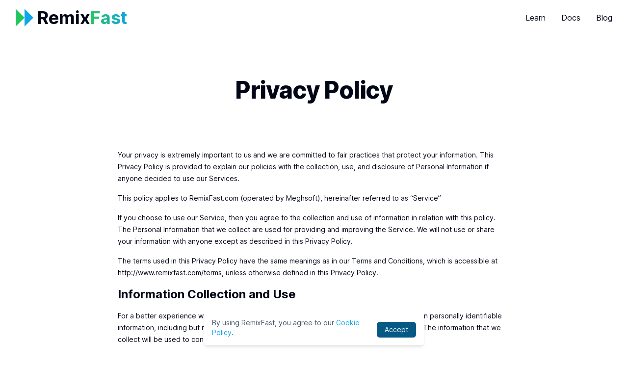

--- FILE ---
content_type: text/html;charset=UTF-8
request_url: https://www.remixfast.com/privacy
body_size: 4714
content:
<!DOCTYPE html><html lang="en"><head><meta charset="utf-8"><meta name="twitter:card" content="summary_large_image"><meta name="twitter:site" content="RemixFast.com"><meta name="twitter:creator" content="@remixfast"><meta property="og:type" content="website"><meta property="og:locale" content="en-US"><meta property="og:site_name" content="RemixFast"><link rel="icon" href="/favicon.ico"><meta name="viewport" content="width=device-width, initial-scale=1"><title>The Remix Codebase Generator - RemixFast</title><meta name="robots" content="index,follow"><meta name="description" content="RemixFast - The RemixRun Codebase Generator! Get a fully working app in just few minutes.  Start with a data model and instantly get readymade page with responsive design and a fully functional backend. Use our Visual Editor to craft the perfect codebase for your next project."><meta property="og:title" content="The Remix Codebase Generator"><meta property="og:description" content="RemixFast - The RemixRun Codebase Generator! Get a fully working app in just few minutes.  Start with a data model and instantly get readymade page with responsive design and a fully functional backend. Use our Visual Editor to craft the perfect codebase for your next project."><meta property="og:url" content="https://www.remixfast.com"><meta property="og:image" content="https://www.remixfast.com/images/editor/editor_1280_720.jpg"><meta property="og:image:alt" content="RemixFast Editor"><meta property="og:image:type" content="image"><meta property="og:image:width" content="1280"><meta property="og:image:height" content="720"><meta property="og:image" content="https://www.remixfast.com/logo.png"><meta property="og:image:alt" content="RemixFast Logo"><meta property="og:image:type" content="image"><meta property="og:image:width" content="256"><meta property="og:image:height" content="256"><meta property="og:video" content="https://www.youtube.com/watch?v=LxFHxVXD--A"><meta property="og:video:alt" content="RemixFast 2 min Demo"><meta property="og:video:type" content="video"><meta property="og:video:width" content="1280"><meta property="og:video:height" content="720"><link rel="canonical" href="https://www.remixfast.com"><meta name="next-head-count" content="31"><link rel="preload" href="/_next/static/media/c9a5bc6a7c948fb0-s.p.woff2" as="font" type="font/woff2" crossorigin="anonymous" data-next-font="size-adjust"><link rel="preload" href="/_next/static/css/0ee2c016876bef20.css" as="style"><link rel="stylesheet" href="/_next/static/css/0ee2c016876bef20.css" data-n-g=""><noscript data-n-css=""></noscript><link as="script" rel="prefetch" href="/_next/static/chunks/252f366e-b1affdc2696eb98f.js"><link as="script" rel="prefetch" href="/_next/static/chunks/1bfc9850-68d4f94ffe716682.js"><link as="script" rel="prefetch" href="/_next/static/chunks/8524-a7e1c0732ec098d4.js"><link as="script" rel="prefetch" href="/_next/static/chunks/2009-bf92787c911353f6.js"><link as="script" rel="prefetch" href="/_next/static/chunks/3334-5590fa71852f9728.js"><link as="script" rel="prefetch" href="/_next/static/chunks/7022-6de37c6dce4be2d8.js"><link as="script" rel="prefetch" href="/_next/static/chunks/pages/index-3f27f4d8d2612055.js"><link as="script" rel="prefetch" href="/_next/static/chunks/7219-59a0639eaa8702cd.js"><link as="script" rel="prefetch" href="/_next/static/chunks/6476-3a5b8684412cf363.js"><link as="script" rel="prefetch" href="/_next/static/chunks/pages/learn-71d0f82c415ce134.js"><link as="script" rel="prefetch" href="/_next/static/chunks/6953-2f9070ebf400c017.js"><link as="script" rel="prefetch" href="/_next/static/chunks/7233-a62aeac98118c385.js"><link as="script" rel="prefetch" href="/_next/static/chunks/pages/docs-1ff0106f7259933b.js"><link as="script" rel="prefetch" href="/_next/static/chunks/7764-0e2d1bd38a7e0eec.js"><link as="script" rel="prefetch" href="/_next/static/chunks/6987-0353efd4276eb42f.js"><link as="script" rel="prefetch" href="/_next/static/chunks/pages/blog-0a5b9014ddfc49f6.js"></head><body class="font-sans light"><div id="__next"><main class="__className_d9825c"><div><header class="relative md:sticky md:h-20  md:-top-1 z-50 bg-background-100 undefined   "><div class="w-full my-0 mx-auto px-4 lg:max-w-5xl xl:max-w-7xl relative py-2"><div class="flex justify-between items-center flex-wrap hover:[--log-fill-1:var(--log-fill-1-hover)] hover:[--log-fill-2:var(--log-fill-2-hover)]"><a class="flex no-underline items-center pl-4 justify-center text-4xl md:text-4xl font-bold  " href="/"><svg xmlns="http://www.w3.org/2000/svg" width="1em" height="1em" viewBox="0 0 24 24"><polygon points="0 24 12 12 0 0 0 24" fill="var(--log-fill-1)"></polygon><polygon points="12 24 24 12 12 0 12 24" fill="var(--log-fill-2)"></polygon></svg><div class="pl-2 text-primary-text"><span>Remix</span><span class="text-brand-500 italic bg-gradient-to-r from-green-500 to-sky-500 hover:from-pink-500 hover:to-yellow-500 [-webkit-text-fill-color:transparent] [-webkit-background-clip:text]">Fast&nbsp;</span></div></a><div class="flex flex-wrap gap-2"><div class="[&amp;_a]:inline-block [&amp;_a]:p-4 [&amp;_a]:text-primary-text [&amp;_a]:cursor-pointer [&amp;_a]:hover:text-brand-500 [&amp;_a]:hover:underline"><a href="/learn">Learn</a></div><div class="[&amp;_a]:inline-block [&amp;_a]:p-4 [&amp;_a]:text-primary-text [&amp;_a]:cursor-pointer [&amp;_a]:hover:text-brand-500 [&amp;_a]:hover:underline"><a href="/docs">Docs</a></div><div class="[&amp;_a]:inline-block [&amp;_a]:p-4 [&amp;_a]:text-primary-text [&amp;_a]:cursor-pointer [&amp;_a]:hover:text-brand-500 [&amp;_a]:hover:underline"><a href="/blog">Blog</a></div></div></div></div></header><div class=" bg-background-100 pb-8"><div class="px-4 sm:px-6 lg:px-8"><div class="relative mx-auto max-w-[37.5rem] pt-20 text-center pb-24"><h1 class="text-4xl font-extrabold tracking-tight text-primary-text sm:text-5xl">Privacy Policy</h1></div></div><div class="relative px-4 sm:px-6 lg:px-8 text-primary-text"><div class="mx-auto max-w-[50rem] prose-sm prose prose-slate prose-a:font-semibold prose-a:text-sky-500 hover:prose-a:text-sky-600"><p class="mb-4 text-primary-text undefined">Your privacy is extremely important to us and we are committed to fair practices that protect your information. This Privacy Policy is provided to explain our policies with the collection, use, and disclosure of Personal Information if anyone decided to use our Services.</p><p class="mb-4 text-primary-text undefined">This policy applies to RemixFast.com (operated by Meghsoft), hereinafter referred to as “Service”</p><p class="mb-4 text-primary-text undefined">If you choose to use our Service, then you agree to the collection and use of information in relation with this policy. The Personal Information that we collect are used for providing and improving the Service. We will not use or share your information with anyone except as described in this Privacy Policy.</p><p class="mb-4 text-primary-text undefined">The terms used in this Privacy Policy have the same meanings as in our Terms and Conditions, which is accessible at http://www.remixfast.com/terms, unless otherwise defined in this Privacy Policy.</p><h2 class="text-2xl text-primary-text my-4 font-bold">Information Collection and Use</h2><p class="mb-4 text-primary-text undefined">For a better experience while using our Service, we may require you to provide us with certain personally identifiable information, including but not limited to your name, email, phone number, and postal address. The information that we collect will be used to contact or identify you.</p><h2 class="text-2xl text-primary-text my-4 font-bold">Log Data</h2><p class="mb-4 text-primary-text undefined">We want to inform you that whenever you visit our Service, we collect information that your browser sends to us that is called Log Data. This Log Data may include information such as your computer’s Internet Protocol ("IP") address, browser version, pages of our Service that you visit, the time and date of your visit, the time spent on those pages, and other statistics.</p><h2 class="text-2xl text-primary-text my-4 font-bold">Cookies</h2><p class="mb-4 text-primary-text undefined">We use persistent cookies to store certain preferences, make it easier for you to use our applications, and support some in-house analytics. A cookie is a piece of text stored by your browser to help it remember your login information, site preferences, and more. You can adjust cookie retention settings in your own browser. To learn more about cookies, including how to view which cookies have been set and how to manage and delete them, please visit: <a href="https://www.allaboutcookies.org">www.allaboutcookies.org</a>.</p><h2 class="text-2xl text-primary-text my-4 font-bold">Service Providers</h2><p class="mb-4 text-primary-text undefined">We may employ third-party companies and individuals due to the following reasons:</p><ul class="mb-4 text-primary-text flex flex-col gap-2 list-disc pl-4"><li>- To facilitate our Service </li><li>- To provide the Service on our behalf </li><li>- To perform Service-related services; or</li><li>- To assist us in analyzing how our Service is used</li></ul><p class="mb-4 text-primary-text undefined">We want to inform our Service users that these third parties may have access to your some of your personal information. The reason is to perform the tasks assigned to them on our behalf. However, they are obligated not to disclose or use the information for any other purpose.</p><h2 class="text-2xl text-primary-text my-4 font-bold">When we access or share your information</h2><p class="mb-4 text-primary-text undefined">Our default practice is to not access your information. The only times we’ll ever access or share your info are:</p><ul class="mb-4 text-primary-text flex flex-col gap-2 list-disc pl-4"><li>To provide products or services you've requested.</li><li>To help you troubleshoot or squash a software bug, with your permission.</li><li>To investigate, prevent, or take action regarding restricted uses.</li><li>When required under applicable law.</li></ul><p class="mb-4 text-primary-text undefined">Finally, if Service is acquired by or merged with another company, we’ll notify you well before any info about you is transferred and becomes subject to a different privacy policy.</p><h2 class="text-2xl text-primary-text my-4 font-bold">Security</h2><p class="mb-4 text-primary-text undefined">We value your trust in providing us your Personal Information, thus we are striving to use commercially acceptable means of protecting it. But remember that no method of transmission over the internet, or method of electronic storage is 100% secure and reliable, and we cannot guarantee its absolute security.</p><h2 class="text-2xl text-primary-text my-4 font-bold">Location of site and data</h2><p class="mb-4 text-primary-text undefined">Our products and other web properties are operated in the United States. If you are located outside of the United States, <strong>please be aware that any information you provide to us will be transferred to and stored in the United States</strong>. By using our Site, participating in any of our services and/or providing us with your information, you consent to this transfer.</p><h2 class="text-2xl text-primary-text my-4 font-bold">Changes &amp; questions</h2><p class="mb-4 text-primary-text undefined">We may update our Privacy Policy from time to time. Thus, we advise you to review this page periodically for any changes. We will notify you of any changes by posting the new Privacy Policy on this page. These changes are effective immediately, after they are posted on this page.</p><h2 class="text-2xl text-primary-text my-4 font-bold">Questions?</h2><p class="mb-4 text-primary-text undefined">Have any questions, comments, suggestions or concerns about this privacy policy, your data, or your rights with respect to your information? Please get in touch by emailing us at<a href="mailto:privacy@remixfast.com">privacy@remixfast.com</a> and we’ll be happy to answer them!</p></div></div></div><footer class=" bg-background-100 border-t border-border min-h-[280px] text-primary-text relative undefined"><div class="flex flex-wrap md:justify-center p-8"><div class="text-secondary-text max-w-[280px] flex items-center gap-2 "><svg xmlns="http://www.w3.org/2000/svg" width="1em" height="1em" viewBox="0 0 24 24" class="w-10 h-10 shrink-0"><polygon points="0 24 12 12 0 0 0 24" fill="var(--log-fill-1)"></polygon><polygon points="12 24 24 12 12 0 12 24" fill="var(--log-fill-2)"></polygon></svg><div>An easy way to rapidly build Remix applications.</div></div><div class="flex flex-col ml-8 text-base max-w-[200px] min-w-[120px]"><header class="font-semibold py-1 px-0 m-0 uppercase">Product</header><ul><li><a class="text-secondary-text visited:text-secondary-text hover:text-brand-500" href="/">Home</a></li><li><a class="text-secondary-text visited:text-secondary-text hover:text-brand-500" href="/pricing">Pricing</a></li><li><a class="text-secondary-text visited:text-secondary-text hover:text-brand-500" href="/license">License</a></li><li><a class="text-secondary-text visited:text-secondary-text hover:text-brand-500" href="/changelog">Changelog</a></li></ul></div><div class="flex flex-col ml-8 text-base max-w-[200px] min-w-[120px]"><header class="font-semibold py-1 px-0 m-0 uppercase">Resources</header><ul><li><a class="text-secondary-text visited:text-secondary-text hover:text-brand-500" href="/how">How does it work?</a></li><li><a class="text-secondary-text visited:text-secondary-text hover:text-brand-500" href="/docs">Docs</a></li><li><a class="text-secondary-text visited:text-secondary-text hover:text-brand-500" href="/learn">Learn</a></li><li><a class="text-secondary-text visited:text-secondary-text hover:text-brand-500" href="/blog">Blog</a></li></ul></div><div class="flex flex-col ml-8 text-base max-w-[200px] min-w-[120px]"><header class="font-semibold py-1 px-0 m-0 uppercase">Use Cases</header><ul><li><a class="text-secondary-text visited:text-secondary-text hover:text-brand-500" href="/use-cases/react-drag-drop-app-builder">React App Builder</a></li></ul></div><button class="h-12 w-12 bg-background-200 border border-dgray-300 text-primary-text rounded-full outline-0 cursor-pointer text-xl flex justify-center items-center self-end hover:border-border-hover"><svg xmlns="http://www.w3.org/2000/svg" enable-background="new 0 0 24 24" height="1em" viewBox="0 0 24 24" width="1em" fill="currentColor"><rect fill="none" height="24" width="24"></rect><path d="M12,9c1.65,0,3,1.35,3,3s-1.35,3-3,3s-3-1.35-3-3S10.35,9,12,9 M12,7c-2.76,0-5,2.24-5,5s2.24,5,5,5s5-2.24,5-5 S14.76,7,12,7L12,7z M2,13l2,0c0.55,0,1-0.45,1-1s-0.45-1-1-1l-2,0c-0.55,0-1,0.45-1,1S1.45,13,2,13z M20,13l2,0c0.55,0,1-0.45,1-1 s-0.45-1-1-1l-2,0c-0.55,0-1,0.45-1,1S19.45,13,20,13z M11,2v2c0,0.55,0.45,1,1,1s1-0.45,1-1V2c0-0.55-0.45-1-1-1S11,1.45,11,2z M11,20v2c0,0.55,0.45,1,1,1s1-0.45,1-1v-2c0-0.55-0.45-1-1-1C11.45,19,11,19.45,11,20z M5.99,4.58c-0.39-0.39-1.03-0.39-1.41,0 c-0.39,0.39-0.39,1.03,0,1.41l1.06,1.06c0.39,0.39,1.03,0.39,1.41,0s0.39-1.03,0-1.41L5.99,4.58z M18.36,16.95 c-0.39-0.39-1.03-0.39-1.41,0c-0.39,0.39-0.39,1.03,0,1.41l1.06,1.06c0.39,0.39,1.03,0.39,1.41,0c0.39-0.39,0.39-1.03,0-1.41 L18.36,16.95z M19.42,5.99c0.39-0.39,0.39-1.03,0-1.41c-0.39-0.39-1.03-0.39-1.41,0l-1.06,1.06c-0.39,0.39-0.39,1.03,0,1.41 s1.03,0.39,1.41,0L19.42,5.99z M7.05,18.36c0.39-0.39,0.39-1.03,0-1.41c-0.39-0.39-1.03-0.39-1.41,0l-1.06,1.06 c-0.39,0.39-0.39,1.03,0,1.41s1.03,0.39,1.41,0L7.05,18.36z"></path></svg></button></div><div class="p-4 my-0 mx-auto  max-w-4xl flex justify-center text-secondary-text flex-wrap gap-2"><div>© 2026, Meghsoft.<span> All rights reserved.</span></div><a href="/privacy">Privacy Policy</a><a href="/terms">Terms of Service</a></div><div class="absolute bottom-0 left-0 right-0 h-2 bg-gradient-to-r from-green-500 to-sky-500"></div></footer><div class="bg-background-100 text-secondary-text fixed bottom-0 rounded-md z-50 max-w-full p-4  md:left-[50%] md:bottom-4 md:max-w-md md:-translate-x-2/4 md:shadow-md"><div class="flex items-center text-sm"><p class="m-0 flex-grow">By using RemixFast, you agree to our <a href="https://www.meghsoft.com/privacy" class="text-brand-500 no-underline hover:underline">Cookie Policy</a>.</p><button class="ml-1 py-0 px-4 self-end bg-brand-800 text-on-primary text-sm rounded-md flex justify-center items-center cursor-pointer h-8 border-0 hover:shadow-md hover:-translate-y-[1px]">Accept</button></div></div></div></main></div><next-route-announcer><p aria-live="assertive" id="__next-route-announcer__" role="alert" style="border: 0px; clip: rect(0px, 0px, 0px, 0px); height: 1px; margin: -1px; overflow: hidden; padding: 0px; position: absolute; top: 0px; width: 1px; white-space: nowrap; overflow-wrap: normal;"></p></next-route-announcer></body></html>